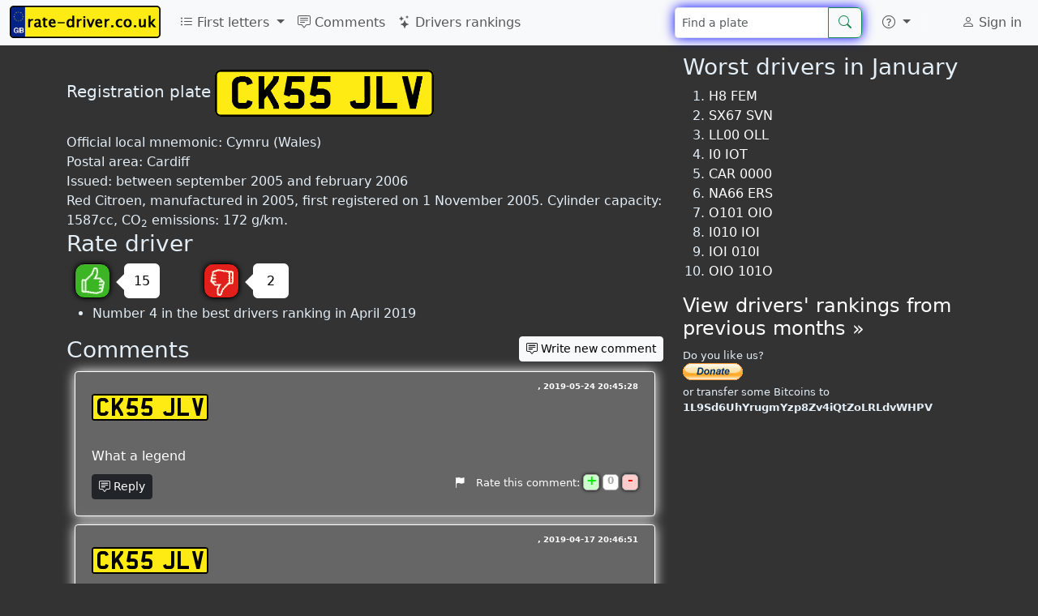

--- FILE ---
content_type: text/html; charset=UTF-8
request_url: https://rate-driver.co.uk/CK55JLV
body_size: 8845
content:
<!DOCTYPE html>
<html lang="en">
	<head>
		<meta http-equiv="Content-Language" content="en">
		<meta charset="utf-8">
		<meta name="viewport" content="width=device-width, initial-scale=1">
				<meta property="fb:app_id" content="847384481990794"/>
		<meta property="fb:pages" content="611535508972690"/>
		<meta property="og:image" content="https://rate-driver.co.uk/img/tablice-1214x638.png"/>
		<title>CK55 JLV - Rate driver! - rate-driver.co.uk</title>
		<link href="https://cdn.jsdelivr.net/npm/bootstrap@5.3.0-alpha1/dist/css/bootstrap.min.css" rel="stylesheet" integrity="sha384-GLhlTQ8iRABdZLl6O3oVMWSktQOp6b7In1Zl3/Jr59b6EGGoI1aFkw7cmDA6j6gD" crossorigin="anonymous">
		<link rel="stylesheet" href="https://cdn.jsdelivr.net/npm/bootstrap-icons@1.10.3/font/bootstrap-icons.css">
		<link rel="stylesheet" type="text/css" href="/global.css">
		<link rel="stylesheet" href="/css/lite-yt-embed.css">
		<style>.comment .date:before{content: ", ";}</style>

											</head>
	<body>
		<script async src="https://cdn.jsdelivr.net/npm/bootstrap@5.3.0-alpha1/dist/js/bootstrap.bundle.min.js" integrity="sha384-w76AqPfDkMBDXo30jS1Sgez6pr3x5MlQ1ZAGC+nuZB+EYdgRZgiwxhTBTkF7CXvN" crossorigin="anonymous"></script>
		<script src="/js/lite-yt-embed.js"></script>
		<script>
			(function(i,s,o,g,r,a,m){i['GoogleAnalyticsObject']=r;i[r]=i[r]||function(){
			(i[r].q=i[r].q||[]).push(arguments)},i[r].l=1*new Date();a=s.createElement(o),
			m=s.getElementsByTagName(o)[0];a.async=1;a.src=g;m.parentNode.insertBefore(a,m)
			})(window,document,'script','//www.google-analytics.com/analytics.js','ga');

			ga('create', 'UA-17984105-14', 'auto');
			ga('require', 'displayfeatures');
			ga('send', 'pageview');
		</script>
		<script async src="//ajax.googleapis.com/ajax/libs/jquery/3.6.3/jquery.min.js"></script>
		<nav class="navbar navbar-expand-lg fixed-top bg-body-tertiary">
	<div class="container-fluid">
					<a class="navbar-brand" href="/">
				<picture>
					<source type="image/avif" srcset="/img/logo80.avif" width="186" height="40">
					<img src="/img/logo80.png" alt="rate-driver.co.uk" width="186" height="40" title="rate-driver.co.uk - Rate british drivers"/>
				</picture>
			</a>
				<button class="navbar-toggler" type="button" data-bs-toggle="collapse" data-bs-target="#navbarNav" aria-controls="navbarNav" aria-expanded="false" aria-label="Toggle navigation">
			<span class="navbar-toggler-icon"></span>
		</button>
		<div class="collapse navbar-collapse" id="navbarNav">
			<ul class="navbar-nav me-auto">
				<li class="nav-item dropdown">
					<a class="nav-link dropdown-toggle" href="#" role="button" data-bs-toggle="dropdown" aria-expanded="false">
						<i class="bi bi-list-ul"></i> First letters
					</a>
					<ul class="dropdown-menu">
							<script>
	document.querySelector("#navbarNav ul.dropdown-menu").previousElementSibling.onclick = function() {
		var t = [["A","Anglia",[["AA","Peterborough"],["AB","Peterborough"],["AC","Peterborough"],["AD","Peterborough"],["AE","Peterborough"],["AF","Peterborough"],["AG","Peterborough"],["AH","Peterborough"],["AJ","Peterborough"],["AK","Peterborough"],["AL","Peterborough"],["AM","Peterborough"],["AN","Peterborough"],["AO","Norwich"],["AP","Norwich"],["AR","Norwich"],["AS","Norwich"],["AT","Norwich"],["AU","Norwich"],["AV","Ipswich"],["AW","Ipswich"],["AX","Ipswich"],["AY","Ipswich"]]],["B","Birmingham",[["BA","Birmingham"],["BB","Birmingham"],["BC","Birmingham"],["BD","Birmingham"],["BE","Birmingham"],["BF","Birmingham"],["BG","Birmingham"],["BH","Birmingham"],["BJ","Birmingham"],["BK","Birmingham"],["BL","Birmingham"],["BM","Birmingham"],["BN","Birmingham"],["BO","Birmingham"],["BP","Birmingham"],["BR","Birmingham"],["BS","Birmingham"],["BT","Birmingham"],["BU","Birmingham"],["BV","Birmingham"],["BW","Birmingham"],["BX","Birmingham"],["BY","Birmingham"]]],["C","Cymru (Wales)",[["CA","Cardiff"],["CB","Cardiff"],["CC","Cardiff"],["CD","Cardiff"],["CE","Cardiff"],["CF","Cardiff"],["CG","Cardiff"],["CH","Cardiff"],["CJ","Cardiff"],["CK","Cardiff"],["CL","Cardiff"],["CM","Cardiff"],["CN","Cardiff"],["CO","Cardiff"],["CP","Swansea"],["CR","Swansea"],["CS","Swansea"],["CT","Swansea"],["CU","Swansea"],["CV","Swansea"],["CW","Bangor"],["CX","Bangor"],["CY","Bangor"]]],["D","Deeside",[["DA","Chester"],["DB","Chester"],["DC","Chester"],["DD","Chester"],["DE","Chester"],["DF","Chester"],["DG","Chester"],["DH","Chester"],["DJ","Chester"],["DK","Chester"],["DL","Shrewsbury"],["DM","Shrewsbury"],["DN","Shrewsbury"],["DO","Shrewsbury"],["DP","Shrewsbury"],["DR","Shrewsbury"],["DS","Shrewsbury"],["DT","Shrewsbury"],["DU","Shrewsbury"],["DV","Shrewsbury"],["DW","Shrewsbury"],["DX","Shrewsbury"],["DY","Shrewsbury"]]],["E","Essex",[["EA","Chelmsford"],["EB","Chelmsford"],["EC","Chelmsford"],["ED","Chelmsford"],["EE","Chelmsford"],["EF","Chelmsford"],["EG","Chelmsford"],["EH","Chelmsford"],["EJ","Chelmsford"],["EK","Chelmsford"],["EL","Chelmsford"],["EM","Chelmsford"],["EN","Chelmsford"],["EO","Chelmsford"],["EP","Chelmsford"],["ER","Chelmsford"],["ES","Chelmsford"],["ET","Chelmsford"],["EU","Chelmsford"],["EV","Chelmsford"],["EW","Chelmsford"],["EX","Chelmsford"],["EY","Chelmsford"]]],["F","Forest and Fens",[["FA","Nottingham"],["FB","Nottingham"],["FC","Nottingham"],["FD","Nottingham"],["FE","Nottingham"],["FF","Nottingham"],["FG","Nottingham"],["FH","Nottingham"],["FJ","Nottingham"],["FK","Nottingham"],["FL","Nottingham"],["FM","Nottingham"],["FN","Nottingham"],["FP","Nottingham"],["FR","Lincoln"],["FS","Lincoln"],["FT","Lincoln"],["FV","Lincoln"],["FW","Lincoln"],["FX","Lincoln"],["FY","Lincoln"]]],["G","Garden of England",[["GA","Maidstone"],["GB","Maidstone"],["GC","Maidstone"],["GD","Maidstone"],["GE","Maidstone"],["GF","Maidstone"],["GG","Maidstone"],["GH","Maidstone"],["GJ","Maidstone"],["GK","Maidstone"],["GL","Maidstone"],["GM","Maidstone"],["GN","Maidstone"],["GO","Maidstone"],["GP","Brighton"],["GR","Brighton"],["GS","Brighton"],["GT","Brighton"],["GU","Brighton"],["GV","Brighton"],["GW","Brighton"],["GX","Brighton"],["GY","Brighton"]]],["H","Hampshire and Dorset",[["HA","Bournemouth"],["HB","Bournemouth"],["HC","Bournemouth"],["HD","Bournemouth"],["HE","Bournemouth"],["HF","Bournemouth"],["HG","Bournemouth"],["HH","Bournemouth"],["HJ","Bournemouth"],["HK","Portsmouth"],["HL","Portsmouth"],["HM","Portsmouth"],["HN","Portsmouth"],["HO","Portsmouth"],["HP","Portsmouth"],["HR","Portsmouth"],["HS","Portsmouth"],["HT","Portsmouth"],["HU","Portsmouth"],["HV","Portsmouth"],["HW","Portsmouth (Isle of Wight)"],["HX","Portsmouth"],["HY","Portsmouth"]]],["K","Milton Keynes",[["KA","Luton"],["KB","Luton"],["KC","Luton"],["KD","Luton"],["KE","Luton"],["KF","Luton"],["KG","Luton"],["KH","Luton"],["KJ","Luton"],["KK","Luton"],["KL","Luton"],["KM","Northampton"],["KN","Northampton"],["KO","Northampton"],["KP","Northampton"],["KR","Northampton"],["KS","Northampton"],["KT","Northampton"],["KU","Northampton"],["KV","Northampton"],["KW","Northampton"],["KX","Northampton"],["KY","Northampton"]]],["L","London",[["LA","Wimbledon"],["LB","Wimbledon"],["LC","Wimbledon"],["LD","Wimbledon"],["LE","Wimbledon"],["LF","Wimbledon"],["LG","Wimbledon"],["LH","Wimbledon"],["LJ","Wimbledon"],["LK","Borehamwood"],["LL","Borehamwood"],["LM","Borehamwood"],["LN","Borehamwood"],["LO","Borehamwood"],["LP","Borehamwood"],["LR","Borehamwood"],["LS","Borehamwood"],["LT","Borehamwood"],["LU","Sidcup"],["LV","Sidcup"],["LW","Sidcup"],["LX","Sidcup"],["LY","Sidcup"]]],["M","Manchester and Merseyside",[["MA","Manchester"],["MB","Manchester"],["MC","Manchester"],["MD","Manchester"],["ME","Manchester"],["MF","Manchester"],["MG","Manchester"],["MH","Manchester"],["MJ","Manchester"],["MK","Manchester"],["ML","Manchester"],["MM","Manchester"],["MN","Manchester (Isle of Man)"],["MO","Manchester"],["MP","Manchester"],["MR","Manchester"],["MS","Manchester"],["MT","Manchester"],["MU","Manchester"],["MV","Manchester"],["MW","Manchester"],["MX","Manchester"],["MY","Manchester"]]],["N","North",[["NA","Newcastle"],["NB","Newcastle"],["NC","Newcastle"],["ND","Newcastle"],["NE","Newcastle"],["NG","Newcastle"],["NH","Newcastle"],["NJ","Newcastle"],["NK","Newcastle"],["NL","Newcastle"],["NM","Newcastle"],["NN","Newcastle"],["NO","Newcastle"],["NP","Stockton"],["NR","Stockton"],["NS","Stockton"],["NT","Stockton"],["NU","Stockton"],["NV","Stockton"],["NW","Stockton"],["NX","Stockton"],["NY","Stockton"]]],["O","Oxford",[["OA","Oxford"],["OB","Oxford"],["OC","Oxford"],["OD","Oxford"],["OE","Oxford"],["OF","Oxford"],["OG","Oxford"],["OH","Oxford"],["OJ","Oxford"],["OK","Oxford"],["OL","Oxford"],["OM","Oxford"],["ON","Oxford"],["OO","Oxford"],["OP","Oxford"],["OR","Oxford"],["OS","Oxford"],["OT","Oxford"],["OU","Oxford"],["OV","Oxford"],["OW","Oxford"],["OX","Oxford"],["OY","Oxford"]]],["P","Preston",[["PA","Preston"],["PB","Preston"],["PC","Preston"],["PD","Preston"],["PE","Preston"],["PF","Preston"],["PG","Preston"],["PH","Preston"],["PJ","Preston"],["PK","Preston"],["PL","Preston"],["PM","Preston"],["PN","Preston"],["PO","Preston"],["PP","Preston"],["PR","Preston"],["PS","Preston"],["PT","Preston"],["PU","Carlisle"],["PV","Carlisle"],["PW","Carlisle"],["PX","Carlisle"],["PY","Carlisle"]]],["R","Reading",[["RA","Reading"],["RB","Reading"],["RC","Reading"],["RD","Reading"],["RE","Reading"],["RF","Reading"],["RG","Reading"],["RH","Reading"],["RJ","Reading"],["RK","Reading"],["RL","Reading"],["RM","Reading"],["RN","Reading"],["RO","Reading"],["RP","Reading"],["RR","Reading"],["RS","Reading"],["RT","Reading"],["RU","Reading"],["RV","Reading"],["RW","Reading"],["RX","Reading"],["RY","Reading"]]],["S","Scotland",[["SA","Glasgow"],["SB","Glasgow"],["SC","Glasgow"],["SD","Glasgow"],["SE","Glasgow"],["SF","Glasgow"],["SG","Glasgow"],["SH","Glasgow"],["SJ","Glasgow"],["SK","Edinburgh"],["SL","Edinburgh"],["SM","Edinburgh"],["SN","Edinburgh"],["SO","Edinburgh"],["SP","Dundee"],["SR","Dundee"],["SS","Dundee"],["ST","Dundee"],["SU","Aberdeen"],["SV","Aberdeen"],["SW","Aberdeen"],["SX","Inverness"],["SY","Inverness"]]],["V","Severn Valley",[["VA","Worcester"],["VB","Worcester"],["VC","Worcester"],["VD","Worcester"],["VE","Worcester"],["VF","Worcester"],["VG","Worcester"],["VH","Worcester"],["VJ","Worcester"],["VK","Worcester"],["VL","Worcester"],["VM","Worcester"],["VN","Worcester"],["VO","Worcester"],["VP","Worcester"],["VR","Worcester"],["VS","Worcester"],["VT","Worcester"],["VU","Worcester"],["VV","Worcester"],["VW","Worcester"],["VX","Worcester"],["VY","Worcester"]]],["W","West of England",[["WA","Exeter"],["WB","Exeter"],["WC","Exeter"],["WD","Exeter"],["WE","Exeter"],["WF","Exeter"],["WG","Exeter"],["WH","Exeter"],["WJ","Exeter"],["WK","Truro"],["WL","Truro"],["WM","Bristol"],["WN","Bristol"],["WO","Bristol"],["WP","Bristol"],["WR","Bristol"],["WS","Bristol"],["WT","Bristol"],["WU","Bristol"],["WV","Bristol"],["WW","Bristol"],["WX","Bristol"],["WY","Bristol"]]],["Y","Yorkshire",[["YA","Leeds"],["YB","Leeds"],["YC","Leeds"],["YD","Leeds"],["YE","Leeds"],["YF","Leeds"],["YG","Leeds"],["YH","Leeds"],["YJ","Leeds"],["YK","Leeds"],["YL","Sheffield"],["YM","Sheffield"],["YN","Sheffield"],["YO","Sheffield"],["YP","Sheffield"],["YR","Sheffield"],["YS","Sheffield"],["YT","Sheffield"],["YU","Sheffield"],["YV","Beverley"],["YW","Beverley"],["YX","Beverley"],["YY","Beverley"]]]];
		$(this).next().empty().append(
			t.map(ti => $("<li>")
				.addClass("dropdown-submenu")
				.append(
					$("<a>")
						.addClass("nav-link")
						.addClass("dropdown-item")
						.attr('href', '/'+ti[0])
						.text(ti[0] + " - " + ti[1])
				)
				.append(
					$("<ul>")
						.addClass("dropdown-menu")
						.attr("role", "menu")
						.append(
							ti[2]
								.map(po => $("<li>")
												.addClass("dropdown-submenu")
												.append($("<a>")
														.addClass("nav-link")
														.addClass("dropdown-item")
														.attr('href', '/'+po[0])
														.text(po[0] + " - " + po[1])
												)
								)
						)
				)
			)
		);
		var d = $(".dropdown-submenu > .dropdown-menu");
		d.css('max-height', $(window).height() - $('nav').height() - 10);
		this.onclick = null;
	};
	</script>
					</ul>
				</li>
				<li class="nav-item">
					<a class="nav-link" href="/comments">
						<i class="bi bi-chat-square-text"></i> Comments
					</a>
				</li>
				<li class="nav-item">
					<a class="nav-link" href="/rankings">
						<i class="bi bi-stars"></i> Drivers rankings
					</a>
				</li>
			</ul>
			<span itemscope itemtype="http://schema.org/WebSite">
				<meta itemprop="url" content="https://rate-driver.co.uk/" />
								<form class="d-flex" role="search" action="/search" method='post' itemprop="potentialAction" itemscope itemtype="http://schema.org/SearchAction" onsubmit="ga('send', 'event', 'search', 'navbar', 'dontHideRightColSearch');">
					<meta itemprop="target" content="https://rate-driver.co.uk/search?q={number}" />
					<div class="input-group">
						<input class="form-control form-control-sm search-query" type="search" placeholder="Find a plate" aria-label="Find a plate" type="text" name="number"  itemprop="query-input">
						<button class="btn btn-outline-success" type="submit"><i class="bi bi-search" title="Search"></i></button>
					</div>
				</form>
			</span>
			<ul class="navbar-nav">
				<li class="nav-item py-2 py-lg-1 col-12 col-lg-auto">
					<div class="vr d-none d-lg-flex h-100 mx-lg-2 text-white"></div>
					<hr class="d-lg-none my-2 text-white-50">
				</li>
				<li class="nav-item dropdown">
					<a class="nav-link dropdown-toggle" href="#" role="button" data-bs-toggle="dropdown" aria-expanded="false" aria-label="More">
						<i class="bi bi-question-circle"></i>
					</a>
					<ul class="dropdown-menu">
						<li><a class="dropdown-item" href="/newComment"><i class="bi bi-plus-circle"></i> New comment</a></li>
						<li>
							<hr class="dropdown-divider">
						</li>
												<li><a class="dropdown-item" href="/rules">Rules</a></li>
					</ul>
				</li>
				<li class="nav-item py-2 py-lg-1 col-12 col-lg-auto">
					<div class="vr d-none d-lg-flex h-100 mx-lg-2 text-white"></div>
					<hr class="d-lg-none my-2 text-white-50">
				</li>
				<li>
					<div style="padding: 10px 15px 0px;">
						<div class="fb-like" data-layout="button_count" data-action="like" data-show-faces="true" data-share="false" href="https://www.facebook.com/ratedriver"></div>
												
					</div>
				</li>
			</ul>
			<ul class="navbar-nav">
				<li class="nav-item">
					<a class="nav-link" href="/user">
													<i class="bi bi-person"></i> Sign in
											</a>
				</li>
			</ul>
		</div>
	</div>
</nav>
<script>
var loadFb = function() {
	if (document.getElementById("facebook-jssdk")) return;
	(function() {
		var script = document.createElement("script");
		script.type = "text/javascript";
		script.defer = true;
		script.id = "facebook-jssdk";
		script.src = "//connect.facebook.net/en_GB/sdk.js#xfbml=1&version=v16.0";
		(document.getElementsByTagName('head')[0] || document.getElementsByTagName('body')[0]).appendChild(script);
	})();
};
if (window.outerWidth >= 992) loadFb();
else document.getElementsByTagName("nav")[0].addEventListener('show.bs.collapse', function () {
	loadFb();
});
</script>
		<div class='container-lg'>
			
			
			<div class='row'>
				<div class='col-md-8' itemscope itemtype="https://schema.org/CreativeWork">
					<meta itemprop='name' content='CK55 JLV'/>
<meta itemprop='alternateName' content='CK55JLV'/>
<div style='height: 20px; width: 100%;'></div>
<span class='lead'>Registration plate</span> <a href='/CK55JLV' itemscope itemprop='image' itemtype='http://schema.org/ImageObject'><img class='plate' alt='CK55JLV' title='CK55JLV' src='/images/plates/CK55JLV.png' itemprop='contentUrl'></a>
<div style='clear: both; height: 20px;'></div>
Official local mnemonic: <span itemprop='contentLocation' itemscope itemtype='https://schema.org/AdministrativeArea'><span itemprop='name'>Cymru (Wales)</span></span><br/>
<span itemprop='contentLocation' itemscope itemtype='https://schema.org/AdministrativeArea'>Postal area: <span itemprop='name'>Cardiff</span></span><br/>
Issued: between september 2005 and february 2006<br/>
<span>Red Citroen, manufactured in 2005, first registered on 1 November 2005. Cylinder capacity: 1587cc, CO<sub>2</sub> emissions: 172 g/km.</span><br/>
<div class='row'><div class='mottax alert alert-danger'><strong>&#x2717; Untaxed</strong> Tax due: 1 April 2020</div><div class='mottax alert alert-danger'><strong>&#x2717; No MOT</strong> Expired: 21 July 2019</div></div><style>.row>.mottax.alert-danger { display: none }</style>	<script>
		var glosuj = function(value) {
			$.post('/vote?numer=CK55JLV&v='+value, function(resp) {
				var r = JSON.parse(resp);
				if (r.status == "error") {
					$("#cnt"+value).html(parseInt($("#cnt"+value).html())-1);
					alert("You've already voted this comment");
				}
			});
			ga('send', 'event', 'vote', value);
			$("#cnt"+value).html(parseInt($("#cnt"+value).html())+1);
			glosuj = function() { alert("You've already voted this comment"); };
		}
	</script>
	<h3>
		Rate driver	</h3>
	<div class="voteOption">
		<a href="#" onclick="glosuj(1); return false;">
			<span class="fingerUp" title="Good driver"></span>
		</a>
		<div class="ttip">
			<div class="caret"></div>
			<div id="cnt1" class="box">
				15			</div>
		</div>
	</div>
	<div class="voteOption">
		<a href="#" onclick="glosuj(-1); return false;">
			<span class="fingerDown" title="Bad driver"></span>
		</a>
		<div class="ttip">
			<div class="caret"></div>
			<div id="cnt-1" class="box">
				2			</div>
		</div>
	</div>
	<div style="clear: both;"></div>
	<ul class='ratingHistory'><li>Number 4 in the best drivers ranking in April 2019</li></ul>			<div itemprop="aggregateRating" itemscope itemtype="http://schema.org/AggregateRating">
				<meta itemprop="ratingCount" content="17"/>
				<meta itemprop="ratingValue" content="4.5294117647059"/>
			</div>
			<meta itemprop='interactionCount' content='3 UserComments'/>
<h3>Comments</h3>
<div id='c177671' comment-id='177671' itemprop='comment' class='comment' itemscope itemtype='http://schema.org/Comment'><span class='plate'><a href='/CK55JLV'>CK55 JLV</a></span>
<meta itemprop='about' content='CK55JLV'/><span style='float: right; margin-top: -10px; font-size: x-small; font-weight: bold;'>
<span class='name name-not-verified' itemprop='author'></span><span class='date' itemprop='dateCreated'>2019-05-24 20:45:28</span></span>
<br/><br/><span class='text' itemprop='text'>What a legend</span>	<div class="commentControls">
		  <button onclick="showCommentForm(177671); return false;" class="btn respond btn-dark btn-sm"><i class="bi bi-chat-square-text"></i> Reply</button>
		  <meta itemprop="upvoteCount" content="1"/>
	  <meta itemprop="downvoteCount" content="1"/>
		  <div style="float: right">
		<a title="Report comment" href="#" onclick="zglosKomentarz(177671); return false;" style="margin-right: 10px;"><i class="bi bi-flag-fill"></i></a>
				Rate this comment:
		<a title="Rate this comment" href="#" onclick="glosujKomentarz(177671, 1); return false;"><div class="plusMinus plus">+</div></a>
		<div class="plusMinus voteCount">0</div>
		<a title="Rate this comment" href="#" onclick="glosujKomentarz(177671, -1); return false;"><div class="plusMinus minus">-</div></a>
	  </div>
	  <div style="clear: both"></div>
				</div>
	</div><div id='c172015' comment-id='172015' itemprop='comment' class='comment' itemscope itemtype='http://schema.org/Comment'><span class='plate'><a href='/CK55JLV'>CK55 JLV</a></span>
<meta itemprop='about' content='CK55JLV'/><span style='float: right; margin-top: -10px; font-size: x-small; font-weight: bold;'>
<span class='name name-not-verified' itemprop='author'></span><span class='date' itemprop='dateCreated'>2019-04-17 20:46:51</span></span>
<br/><br/><span class='text' itemprop='text'>Doing god's work.</span>	<div class="commentControls">
		  <button onclick="showCommentForm(172015); return false;" class="btn respond btn-dark btn-sm"><i class="bi bi-chat-square-text"></i> Reply</button>
		  <meta itemprop="upvoteCount" content="3"/>
	  <meta itemprop="downvoteCount" content="3"/>
		  <div style="float: right">
		<a title="Report comment" href="#" onclick="zglosKomentarz(172015); return false;" style="margin-right: 10px;"><i class="bi bi-flag-fill"></i></a>
				Rate this comment:
		<a title="Rate this comment" href="#" onclick="glosujKomentarz(172015, 1); return false;"><div class="plusMinus plus">+</div></a>
		<div class="plusMinus voteCount">0</div>
		<a title="Rate this comment" href="#" onclick="glosujKomentarz(172015, -1); return false;"><div class="plusMinus minus">-</div></a>
	  </div>
	  <div style="clear: both"></div>
				</div>
	</div><div id='c171587' comment-id='171587' itemprop='comment' class='comment' itemscope itemtype='http://schema.org/Comment'><span class='plate'><a href='/CK55JLV'>CK55 JLV</a></span>
<meta itemprop='about' content='CK55JLV'/><span style='float: right; margin-top: -10px; font-size: x-small; font-weight: bold;'>
<span class='name name-not-verified' itemprop='author'>Phaedra</span><span class='date' itemprop='dateCreated'>2019-04-15 19:49:40</span></span>
<br/><br/><span class='text' itemprop='text'>Absolute legend of a woman. Was handing out teas and soups to the homeless from the boot of her car! Restored my faith in humanity. If you see this person give her some cash to help the good she is doing! <a href='//rate-driver.co.uk/images/photos/20190415194940.jpg'><img src="//rate-driver.co.uk/images/comments/22203_min.jpg"/></a></span>	<div class="commentControls">
		  <button onclick="showCommentForm(171587); return false;" class="btn respond btn-dark btn-sm"><i class="bi bi-chat-square-text"></i> Reply</button>
		  <meta itemprop="upvoteCount" content="64"/>
	  <meta itemprop="downvoteCount" content="3"/>
		  <div style="float: right">
		<a title="Report comment" href="#" onclick="zglosKomentarz(171587); return false;" style="margin-right: 10px;"><i class="bi bi-flag-fill"></i></a>
				Rate this comment:
		<a title="Rate this comment" href="#" onclick="glosujKomentarz(171587, 1); return false;"><div class="plusMinus plus">+</div></a>
		<div class="plusMinus voteCount positive">61</div>
		<a title="Rate this comment" href="#" onclick="glosujKomentarz(171587, -1); return false;"><div class="plusMinus minus">-</div></a>
	  </div>
	  <div style="clear: both"></div>
				</div>
	</div><div id='c171986' comment-id='171986' itemprop='comment' class='comment subComment' itemscope itemtype='http://schema.org/Comment'><span class='plate'><a href='/CK55JLV'>CK55 JLV</a></span>
<meta itemprop='about' content='CK55JLV'/><span style='float: right; margin-top: -10px; font-size: x-small; font-weight: bold;'>
<span class='name name-not-verified' itemprop='author'>Loony</span><span class='date' itemprop='dateCreated'>2019-04-17 17:36:07</span></span>
<br/><br/><span class='text' itemprop='text'>Isn't that Ronnie Pickering's car? Maybe he's just trying to give back to the community. </span>	<div class="commentControls">
		  <meta itemprop="upvoteCount" content="4"/>
	  <meta itemprop="downvoteCount" content="3"/>
		  <div style="float: right">
		<a title="Report comment" href="#" onclick="zglosKomentarz(171986); return false;" style="margin-right: 10px;"><i class="bi bi-flag-fill"></i></a>
				Rate this comment:
		<a title="Rate this comment" href="#" onclick="glosujKomentarz(171986, 1); return false;"><div class="plusMinus plus">+</div></a>
		<div class="plusMinus voteCount positive">1</div>
		<a title="Rate this comment" href="#" onclick="glosujKomentarz(171986, -1); return false;"><div class="plusMinus minus">-</div></a>
	  </div>
	  <div style="clear: both"></div>
				</div>
	</div>	<script>
		var showCommentForm = function(id) {
			$(".subComment").has(".commentForm").remove();
			$form = $(".commentForm").filter(function(id, el) { return $(el).find("[name=idparent]").length == 0 });
			$f2 = $form.clone(true);
			$f2.append($("<input type='hidden' name='idparent' value='"+id+"'/>"));
			$f2.find("button").html("Reply");
			$formWrapper = $("<div>").addClass("comment").addClass("subComment").wrapInner($f2);
			$(".comment[comment-id="+id+"]").after($formWrapper);
		}
	</script>
		<script>
		var magicNumber = 0;
		var checkCommentForm = function(form) {
						var text = $(form).find("#text");
			if (text.val() == "" && ($(form).find("#photos").size() == 0 || $(form).find("#photos").val() == '')
					 && $(form).find("#link").val() == '' 					) {
				text.focus();
				return false;
			}
			else {
				$(form).find("[type=submit]").prop("disabled", 1);
				$('input[name=magicNumber]').val(magicNumber);
				$('#link').prop('disabled', false);
				ga('send', 'event', 'comment added', 'standard');
				$("*").css( 'cursor', 'wait' );
				return true;
			}
		};
				var printNewCommentLink = function() {
			var k = $("h3").filter(function(id,el){return $(el).text()=='Comments'}).first();
			var f = $("h3").filter(function(id,el){return $(el).text()=='Add comment'}).first();
			var c = $("div[comment-id]");

			if (k.length && f.length && c.length && window.innerHeight-50 < f.offset().top) {
				$("<button class='btn btn-sm btn-light pull-right'><i class='bi bi-chat-square-text'></i> Write new comment</button>")
						.click(function(event){
							event.preventDefault();
							$("html,body").animate({scrollTop: f.offset().top - parseInt($("body").css('padding-top'))}, 500);
							$("form.commentForm [name=name]").focus();
						})
						.appendTo(k);
			}
		}
						var setupVideoUpload = function() {}
	</script>
	<h3>Add comment</h3>
	<div class="help" style="float:right;display: inline-block;max-width: 30%;height:0px;">
		Attaching movies and photos (?)		<div class="tip" style="
			position: absolute;
			border: 1px solid black;
			background: white;
			float: right;
			transition: 0.4s;
			opacity: 0;
			color: gray;
			border-radius: 5px;
			padding: 5px;
			z-index: -1;
			box-shadow: 0 0 10px black;
		">
			It's enough to include link to photo or youtube or facebook movie into comment's content in order to attach them to the comment		</div>
		<style>div.help:hover .tip { z-index: 100 !important; opacity: 1 !important; } </style>
	</div>
	<form class='form-horizontal commentForm' action='/CK55JLV' method='post' enctype="multipart/form-data" onsubmit="return checkCommentForm(this);">
		<input type="hidden" value="-1" name="magicNumber"/>
				<div class="control-group">
			<label class="control-label" for='name'>Name</label>
			<div class="controls">
				<input type='text' name='name' id='name' class="form-control" value=''/>
			</div>
		</div>
		<div class="control-group">
			<label class="control-label" for='text'>Comment</label>
			<div class="controls">
				<textarea name='text' id='text' class="form-control"></textarea>
			</div>
		</div>
		<div class="control-group">
			<label class="control-label" for='photos'>Upload photos <small>(optional)</small></label>
			<div class="controls">
				<span class="btn btn-default fileinput-button btn-sm btn-small btn-light">
					<span>Select files</span>
					<input type='file' name='photos[]' id='photos' accept='.jpg,.jpeg,.gif,.png,image/*' multiple=''/>
				</span>
				<div id="photos-filenames"></div>
			</div>
		</div>
						<div class="control-group">
			<div class="controls">
				<div style="font-size: small; margin-bottom: 5px;">
					You agree that you accept our <a href="/rules" rel="nofollow" target="_blank">rules</a>				</div>
				<button type="submit" class="btn btn-light">Add comment</button>
			</div>
		</div>
	</form>
							
						
										</div>
				<div class='col-md-4 hidden-print'>
					<div id="sticky" class="sticky-top" style="margin: 0">
<h3>Worst drivers in January</h3>
<ol><li><a href='/H8FEM'>H8 FEM</a></li>
<li><a href='/SX67SVN'>SX67 SVN</a></li>
<li><a href='/LL00OLL'>LL00 OLL</a></li>
<li><a href='/I0IOT'>I0 IOT</a></li>
<li><a href='/CAR0000'>CAR 0000</a></li>
<li><a href='/NA66ERS'>NA66 ERS</a></li>
<li><a href='/O101OIO'>O101 OIO</a></li>
<li><a href='/I010IOI'>I010 IOI</a></li>
<li><a href='/IOI010I'>IOI 010I</a></li>
<li><a href='/OIO101O'>OIO 101O</a></li>
</ol><h4><a href='/rankings'>View drivers' rankings from previous months &raquo;</a></h4><div style="font-size: small; margin: 10px 0">
	Do you like us?<br>
<form action="https://www.paypal.com/cgi-bin/webscr" method="post" target="_top">
<input type="hidden" name="cmd" value="_s-xclick">
<input type="hidden" name="hosted_button_id" value="87Q9CM2YYYEGE">
<input type="image" src="https://www.paypalobjects.com/en_GB/i/btn/btn_donate_SM.gif" border="0" name="submit" alt="PayPal – The safer, easier way to pay online!">
<img alt="" border="0" src="https://www.paypalobjects.com/en_GB/i/scr/pixel.gif" width="1" height="1">
</form>
	or transfer some Bitcoins to <b>1L9Sd6UhYrugmYzp8Zv4iQtZoLRLdvWHPV</b>
</div>
<script>
window.disabled_setupStickyRightColumn = function() {
	if (window.innerWidth >= 768
			&& $("#sticky").offset().top+$("#sticky").height() < $("html").height()-$("#footer").height()) {
		$("#sticky").css({top: Math.min($(window).height()-$("#sticky").height(), 66)});
	}
}
</script>
</div>				</div>
			</div>
		</div>
		<div id='footer'>
			&copy; 2026 rate-driver.co.uk | <a href='/contact' title='Contact'>contact</a>
		</div>

	</body>
</html>
		<script>
var jQueryLoaded = function() {
		if (typeof jQuery == 'undefined') return setTimeout(jQueryLoaded, 100);

		$('html').on('keydown',function(e){if(e.which==85&&e.ctrlKey)$.post('',{block:'ctrl+u'}).always(function(){location.reload()})});
		$(function() {
			setTimeout(function(){
				ga('send', 'event', 'ads', ($('.adsbygoogle').first().children().length > 0 ? 'non-blocked' : 'blocked'));
			}, 5000);
		});

		$(function() {
			$(".comment a").has("img").attr("target", "_blank");

			$("#photos").on('change', function(e) {
				$('#photos-filenames').html('');
				$.each(e.target.files, function(id, file) {
					$('<p/>').text(file.name).appendTo('#photos-filenames');
				})
			});

			if (typeof(printNewCommentLink)!='undefined') printNewCommentLink();
			if (window.setupVideoUpload) setupVideoUpload();
			if (window.setupStickyRightColumn) setupStickyRightColumn();
		});

		window.trping = function() {
			$.post('/ping');
			setTimeout(window.trping, 40*60*1000);
		};
		setTimeout(window.trping, 40*60*1000);
};
jQueryLoaded();


	var glosujKomentarz = function(id, value) {
		window.commentVotes = window.commentVotes || [];
		if ($.inArray(id, window.commentVotes) > -1) {
			alert('you can rate the comment only once');
			return;
		}
		window.commentVotes.push(id);
		$.post('/voteComment?id='+id+'&v='+value);
		ga('send', 'event', 'voteComment', value);
		var $vc = $(".comment[comment-id="+id+"] .voteCount");
		var newVal = parseInt($vc.html())*($vc.hasClass('negative')?-1:1)+value;
		$vc.html(Math.abs(newVal));
		if (newVal == 0) $vc.removeClass("positive").removeClass("negative");
		else if (newVal == -1) $vc.addClass("negative");
		else if (newVal ==  1) $vc.addClass("positive");
	};
	var zglosKomentarz = function(id) {
		window.commentReports = window.commentReports || [];
		if ($.inArray(id, window.commentReports) > -1) {
			alert('You\'ve already reported this comment');
			return;
		}
		var message = prompt("Why do you want to report this comment?");
		if (message === null) return;
		window.commentReports.push(id);
		ga('send', 'event', 'reportComment');
		$.post('/reportComment?id='+id, {'message': message}, function() {
			alert("Comment has been reported.")
		});
	};
		</script>